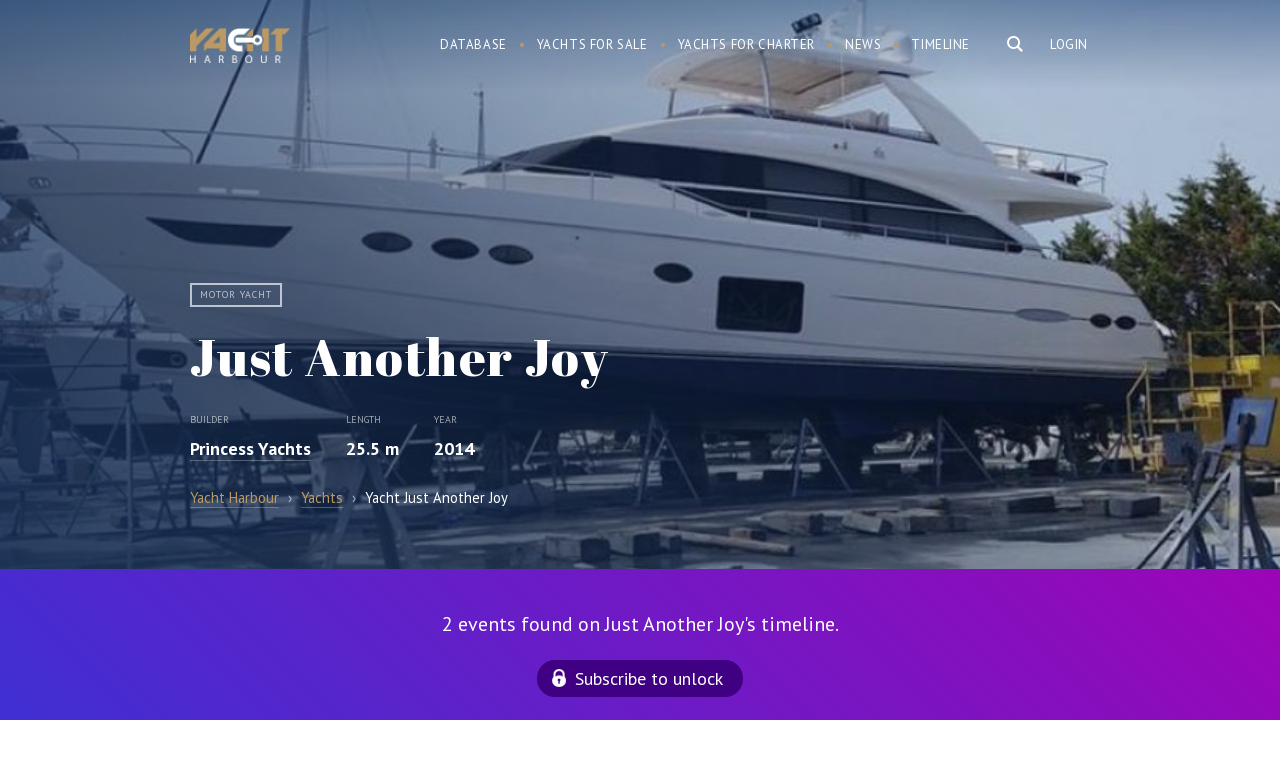

--- FILE ---
content_type: text/html; charset=UTF-8
request_url: https://yachtharbour.com/yacht/just-another-joy-5916/
body_size: 18832
content:
<!DOCTYPE html>
<html>
    <head>
        <meta http-equiv="Content-Type" content="text/html; charset=utf-8" />
        <meta name="language" content="en" />
        <meta name="google-site-verification" content="UcOoh7o45qR1u2G3Vk7kMEGZ4EIFVItiip1Ru02xkU8" />  
        <link rel="icon" href="/favicon.ico" type="image/x-icon">
        <link rel="shortcut icon" href="/favicon.ico" type="image/x-icon">    

        <meta name="viewport" content="width=device-width">
        <meta content='width=device-width, initial-scale=1.0, maximum-scale=1.0, user-scalable=0' name='viewport' />




        <link href='https://fonts.googleapis.com/css?family=PT+Serif:400,700,700italic,400italic&subset=latin,cyrillic' rel='stylesheet' type='text/css'>
        <link href='https://fonts.googleapis.com/css?family=PT+Sans:400,700italic,700,400italic&subset=latin,cyrillic' rel='stylesheet' type='text/css'>
        <link href='https://fonts.googleapis.com/css?family=Abril+Fatface' rel='stylesheet' type='text/css'>



        <link href="/img/icons/apple-touch-icon.png" rel="apple-touch-icon" /> 
        <link href="/img/icons/apple-touch-icon-76x76.png" rel="apple-touch-icon" sizes="76x76" />
        <link href="/img/icons/apple-touch-icon-120x120.png" rel="apple-touch-icon" sizes="120x120" />
        <link href="/img/icons/apple-touch-icon-152x152.png" rel="apple-touch-icon" sizes="152x152" />
        <link href="/img/icons/apple-touch-icon-180x180.png" rel="apple-touch-icon" sizes="180x180" />
        <link href="/img/icons/icon-hires.png" rel="icon" sizes="192x192" />
        <link href="/img/icons/icon-normal.png" rel="icon" sizes="128x128" />     

 
<!----> 
                <link rel="stylesheet" type="text/css" href="/js/slick/slick.css" />
<link rel="stylesheet" type="text/css" href="/js/mfp/magnific-popup.css" />
<link rel="stylesheet" type="text/css" href="/css/main.css?v10asda1" />
<script type="text/javascript" src="/assets/95cda16c/jquery.min.js"></script>
<script type="text/javascript" src="/js/slick/slick.js"></script>
<script type="text/javascript" src="/js/mfp/jquery.magnific-popup.min.js"></script>
<script type="text/javascript" src="/js/social-likes.min.js"></script>
<title>Motor yacht Just Another Joy - Princess Yachts  - Yacht Harbour</title>



<meta name="format-detection" content="telephone=no">
<meta name="title" content="Motor yacht Just Another Joy - Princess Yachts  - Yacht Harbour"/>


                    <meta name="keywords"
          content="Just Another Joy, Just Another Joy yacht, Just Another Joy Motor yacht, Princess Yachts yachts, Princess Yachts   "/>




    <meta name="description" content="Just Another Joy is a 25.5 m motor yacht. She was built by Princess Yachts in 2014. She is powered by MTU engines of 1625 hp each giving her a maximum speed of 30 knots. The motor yacht can accommodate 8 guests in 4 cabins."/>


<meta name="twitter:card" content="summary_large_image"/>
<meta name="twitter:site" content="@yachtharbour"/>
<meta name="twitter:creator" content="@yachtharbour"/>
<meta name="twitter:title" content="Just Another Joy"/>
<meta name="twitter:description" content=" 
        Just Another Joy is a 25.5 m / 83′8″ luxury motor yacht. She was built by Princess Yachts in 2014.         
With a beam of 5.74 m        
She is"/>
<meta name="twitter:image" content="https://yachtharbour.com/static/images/y/large_5916_31181.jpg"/>

<meta property="og:image" content="https://yachtharbour.com/static/images/y/large_5916_31181.jpg"/>

    <meta property="og:title" content="25.5m Princess Yachts, Just Another Joy photos, specs and timeline"/>

<meta property="og:url" content=/yacht/just-another-joy-5916//>

<meta property="og:site_name" content="Yacht Harbour"/>
<meta property="og:type" content="website"/>
<meta property="og:description" content=" 
        Just Another Joy is a 25.5 m / 83′8″ luxury motor yacht. She was built by Princess Yachts in 2014.         
With a beam of 5.74 m        
She is powered by MTU engines  of 1625 hp each giving her a maximum speed of 30 knots and a cruising speed of 24 knots.   
The motor yacht can accommodate 8 guests in 4 cabins with an interior design by Princess and an exterior design by Bernard Olesinski."

  



    </head>

    <body>

        <div id="page">

<div class="bar-navigation toggle-navigation">
    <div class="bar-navigation-inner">

        <div class="bar-navigation-header">

            <a class="toggle-btn" href="">☰</a>

            <div class="bar-search  ">
                <form onsubmit="loadSearch('b-s-fld');return false;">
                    <input id="b-s-fld" class="s-fld" name="q" type="text" placeholder="Search">
                    <input class="s-btn" type="submit" value="">
                </form>
            </div>

        </div>


        <ul id="bar-navigation" itemscope itemtype="http://schema.org/SiteNavigationElement">
<li><a href="/yachts">Database</a></li>
<li><a href="/sale">Yachts for sale</a></li>
<li><a href="/charter">Yachts for charter</a></li>
<li><a href="/news">Yacht News</a></li>
<li><a href="/brokerage">Brokerage News</a></li>
<li><a href="/timeline">Timeline</a></li>
</ul>



        <div class="social-bar">
            <div class="social-block">
                <a class="social-link social-link-facebook" target="_blank"
                   href="https://www.facebook.com/yachtharbour">facebook</a>
                <a class="social-link social-link-instagram" target="_blank"
                   href="https://www.instagram.com/yacht_harbour/">instagram</a>

                <a class="social-link social-link-twitter" target="_blank" href="https://twitter.com/yachtharbour">twitter</a>
                <a class="social-link social-link-google" target="_blank"
                   href="https://plus.google.com/+Yachtharbour1/posts">google+</a>
                <a class="social-link social-link-linkedin" target="_blank"
                   href="https://www.linkedin.com/company/yachtharbour-com">linkedin</a>

            </div>
        </div>

    </div>
</div>


<section class="header">

    <div style="position: absolute; right:5px; top:5px;">
            </div>


    <div class="wrap overflow">
        
                    <div class="right">

                <div class="user-block">
                <a class="tm-log-btn" href="/user/marketview">Login</a>
                </div>
            </div>
        
        <div class="logo left">
                        <a href="/">Yacht Harbour</a>        </div>

        <div class="main-ns-container">

            <a class="toggle-btn" href="">☰</a>


            <div class="main-search right">
                <form onsubmit="loadSearch('m-s-fld'); return false;">
                    <input id="m-s-fld" class="s-fld" name="q" type="text" placeholder="Search">
                    <input class="s-btn" type="button">
                </form>


            </div>

            <div class="navigation right">
                <ul id="navigation" itemscope itemtype="http://schema.org/SiteNavigationElement">
<li><a href="/yachts">Database</a></li>
<li><a href="/sale">Yachts for sale</a></li>
<li><a href="/charter">Yachts for charter</a></li>
<li><a href="/news">News</a></li>
<li><a href="/timeline">Timeline</a></li>
</ul>            </div>
        </div>


    </div>

</section>


<script>


    var loadSearch = function (val) {
        var fld = document.getElementById(val);
        console.log(fld);
        var url = 'https://yachtharbour.com/search/';
        url += '?q=' + fld.value;
        window.location.href = url;
    }


    $(document).click(function (e) {
        if (!$(e.target).is('#search-form,.main-search,.s-btn,.s-fld')) {
            $(".main-ns-container").removeClass('ready');
        }
    });
    $('.main-search').click(function () {
        $('.main-search').find('input[type=text]').val('');
        $('.main-ns-container').addClass('ready');
        $('.main-search').find('input[type=text]').focus();
        return false;
    });
    $(document).click(function (e) {
        if (!$(e.target).is('.bar-navigation, .main-search,.s-btn,.s-fld')) {
            $('body').removeClass('fixed');
            $('.toggle-navigation').removeClass('visible');
        }
    });
    $('.toggle-btn').click(function () {
        $('.toggle-navigation').toggleClass('visible');
        $('body').toggleClass('fixed');
        return false;
    });

</script>
            






<section class="promo-head">
    <div class="promo-head-bg  " style="background-image: url('/static/images/y/blur_5916_31181.jpg')"></div>


    <div class="promo-head-bg-overlay yacht-bg-overlay"></div>

    <div class="wrap overflow relative">


        <div class="yacht-card" itemscope itemtype="http://schema.org/Product">

            <link itemprop="additionalType" href="http://www.productontology.org/id/Yacht">
            <link itemprop="additionalType" href="http://www.productontology.org/id/Luxury_yacht">


            <img itemprop="image" alt="yacht Just Another Joy" style="height: 10px; opacity:0"
                 src="/static/images/y/s_5916_31181.jpg">
            <div class="yacht-card-labels">
                <span class="yacht-card-label">Motor yacht</span>
                
                



                    



            </div>


            <div class="yacht-card-title">
                <h1 class="page-title" itemprop="name">Just Another Joy</h1>
            </div>


            <div class="yacht-card-anons">


                

    <div class="price-container overflow">

        




        

    </div>


                <div itemprop="description">


                    
                        <div class="yacht-card-anons-item left">


                            <div class="yacht-card-anons-label">Builder</div>
                            <div class="hidden" itemprop="manufacturer">Princess Yachts</div>
                            <div class="yacht-card-anons-data">
                                                                                                
                                <a href="/builders/Princess+Yachts">Princess Yachts</a>
                            </div>

                        </div>
                    


                                            <div class="yacht-card-anons-item left">
                            <div class="yacht-card-anons-label">Length</div>
                            <div class="yacht-card-anons-data">

                                25.5 m
                            </div>
                        </div>
                    


                                            <div class="yacht-card-anons-item left">
                            <div class="yacht-card-anons-label">Year</div>
                            <div class="yacht-card-anons-data">


                                2014                                                                                            </div>
                        </div>
                    
                </div>


            </div>


        </div>


         
<ul class="breadcrumbs" itemscope="itemscope" itemtype="http://schema.org/BreadcrumbList">
    <li itemprop="itemListElement" itemscope="itemscope" itemtype="http://schema.org/ListItem">
        <a href="/" itemprop="item">
            <span itemprop="name">Yacht Harbour</span>

        </a>
    </li>
    <span style="padding:0px 5px; opacity: .6">›</span>

            <li itemprop="itemListElement" itemscope="itemscope" itemtype="http://schema.org/ListItem">


            <a itemprop="item" href="/yachts"><span itemprop="name">Yachts</span></a>

        </li>
        <span style="padding:0px 5px; opacity: .6">›</span>
    <li itemprop="itemListElement" itemscope="itemscope" itemtype="http://schema.org/ListItem">
        <span itemprop="name">Yacht Just Another Joy     </span>   
        <a itemprop="item" href="/yacht/just-another-joy-5916"></a>
    </li>
</ul>



        

    </div>


    </div>
</section>


<section class="main-content ">

 
            
                    <div class="timeline overflow" style="    background: linear-gradient(45deg, rgba(62,48,211,1) 0%,rgba(156,5,183,1) 100%);
    color: #fff;
    font-size: 20px;
    text-align: center;
    padding: 40px 0;">
                <div class="wrap">

                                        <div>
                        2 events found on Just Another Joy's timeline.
                    </div>

                    <a class="sbscrbtn" href="/timeline?db=just-another-joy_5916">Subscribe to unlock</a>
                </div>
            </div>
        
        

    



    <div class="content-container right-down-container">

        <div class="wrap content-container-inner overflow">


            <div class="content-container-main yacht-b">


                <div class="content-container-main-header overflow  ">


                    <h2 class="content-container-main-header-title">
                        About Just Another Joy                    </h2>

                </div>


                <div class="content-container-main-inner">


                    <div class="yacht-info-description-content">
                         
        Just Another Joy is a 25.5 m / 83′8″ luxury motor yacht. She was built by Princess Yachts in 2014.         
With a beam of 5.74 m        
She is powered by MTU engines  of 1625 hp each giving her a maximum speed of 30 knots and a cruising speed of 24 knots.   
The motor yacht can accommodate 8 guests in 4 cabins with an interior design by Princess and an exterior design by Bernard Olesinski.                    </div>

                    <div class="social-likes" style="display:inline-block; margin: 20px -6px 0 ">
                        <div class="facebook" title="Share">Facebook</div>
                        <div class="twitter" title="Twit">Twitter</div>
                        <div class="pinterest" title="Pin it" data-media="">Pinterest</div>
                    </div>

                </div>


            </div>


            <div class="content-container-right broker-b">

            <div class="yacht-info-broker-attention">Not available for sale or charter on Yacht Harbour.</div>
    

    

    <div class='broker-b-pager'></div>


    
</div>









<div id="popup-contact" class="contact-popup hidden" style=" ">

    <div class="contact-popup-overlay"></div>

    <div class="contact-popup-inner">

        <div class="contact-popup-content">


            <div class="contact-popup-content-header">
                <a class="right close-window" href="#close">×</a>


                <h2>Contact agent</h2>
            </div>






            





            




        </div>
    </div>
</div>



<script>

    $('.contact-btn').click(function () {


        var br = $(this).attr('data');
        $('.broker-item').hide();
        $('#broker_' + br).show();
        $('#popup-contact').fadeIn( );
        $('body').addClass('fixed_');
        return false;
    });
    $('.contact-popup-overlay,.close-window').click(function () {
        $('.contact-popup').fadeOut();
        $('body').removeClass('fixed_');
    });


    $(".message-form-row input").click(function () {
        $('#popup-contact').show();
    });    
    $(".message-form-row textarea").click(function () {
        $('#popup-contact').show();
    })
    if ($(".message-form-row input").is(":focus")) {
        $('#popup-contact').show();
    }
    if ($(".message-form-row textarea").is(":focus")) {
        $('#popup-contact').show();
    }


</script>

<script>
    var Bcount = document.getElementsByClassName('yacht-info-broker').length;

    if (Bcount > 1) {
        $('.yacht-info-broker').hide();
        $('.yacht-info-broker').first().show();

        var myItems = [], $myList = $('.broker-b-pager');

        for (var i = 0; i < Bcount; i++) {
            myItems.push('<div id="bbp' + i + '" rel="' + i + '" class="broker-b-pager-item broker-b-pager-item_' + (i) + '" ><a href="#" onclick="showBroker(' + (i) + ');return false;">item ' + (i + 1) + '</a></div>');
        }

        $myList.append(myItems.join(''));


        $('.broker-b-pager-item').first().addClass('active');


        function showBroker(data) {
            $('.yacht-info-broker').hide();
            $('.broker-b-pager-item').removeClass('active');
            $('.yacht-info-broker:eq(' + data + ')').show();
            $('.broker-b-pager-item_' + data + '').addClass('active');
            clearInterval(interval);
        }
     

        var interval = setInterval(function () {

            var act = $('.broker-b-pager').find('.active');
            var curB = Number(act.attr('rel'));
            var nextB = curB + 1;


            if ($('#bbp' + nextB + '').length) {
                $('.yacht-info-broker').hide();
                $('.yacht-info-broker:eq(' + nextB + ')').fadeIn();
                $('.broker-b-pager-item').removeClass('active');
                $('#bbp' + nextB).addClass('active');
            } else {
                $('.yacht-info-broker').hide();
                $('.yacht-info-broker').first().fadeIn();
                $('.broker-b-pager-item').removeClass('active');
                $('#bbp0').addClass('active');
            }
            //  alert(nextB);


        }, 5000);


    }


</script>

        </div>

    </div>


   




    
        

    





<div class="specifications overflow">
    <div class="wrap"> 
        <h2>Specifications</h2>
        <div class='spec-category-list overflow'>
             
                      
                          


                <table class="spec-category-tbl">
                    <tbody>

                        <tr> 
                             



                                <td class="spec-category-item"> 

                                    <table>
                                        <tbody>


                                        <th>
                                            <h3 class='spec-category-title'> Structural </h3> 
                                        </th> 
                                         

                                            
                                                 


                                                    


                                                        
                                                    


                                                        
                                                    


                                                        
                                                    


                                                        
                                                    


                                                        
                                                    


                                                        
                                                    


                                                        
                                                    


                                                        
                                                    


                                                        
                                                    


                                                        

                                                            <tr class='spec-row overflow'>

                                                                <td class='spec-row-name left'>
                                                                    Yard :  
                                                                </td>

                                                                <td class='spec-row-val  '>

                                                                                                                                         


                                                                        Princess Yachts                                                                       
                                                                </td> 
                                                            </tr>
                                                        
                                                    


                                                        
                                                    


                                                        
                                                    


                                                        
                                                    


                                                        
                                                    


                                                        
                                                    


                                                        
                                                    


                                                        
                                                    


                                                        
                                                                                                    
                                            
                                                 


                                                    


                                                        
                                                    


                                                        
                                                    


                                                        
                                                    


                                                        
                                                    


                                                        
                                                    


                                                        
                                                    


                                                        
                                                    


                                                        
                                                    


                                                        

                                                            <tr class='spec-row overflow'>

                                                                <td class='spec-row-name left'>
                                                                    Type :  
                                                                </td>

                                                                <td class='spec-row-val  '>

                                                                     


                                                                                                                                                                                                                                    Motor yacht        
                                                                               

                                                                                 
                                                                         

                                                                          


                                                                          

                                                                         


                                                                         



                                                                               





                                                                         



                                                                         



                                                                        
                                                                        
                                                                       
                                                                </td> 
                                                            </tr>
                                                        
                                                    


                                                        
                                                    


                                                        
                                                    


                                                        
                                                    


                                                        
                                                    


                                                        
                                                    


                                                        
                                                    


                                                        
                                                    


                                                        
                                                    


                                                        
                                                                                                    
                                            
                                                 


                                                    


                                                        
                                                    


                                                        

                                                            <tr class='spec-row overflow'>

                                                                <td class='spec-row-name left'>
                                                                    Guests :  
                                                                </td>

                                                                <td class='spec-row-val  '>

                                                                                                                                         


                                                                        8                                                                       
                                                                </td> 
                                                            </tr>
                                                        
                                                    


                                                        
                                                    


                                                        
                                                    


                                                        
                                                    


                                                        
                                                    


                                                        
                                                    


                                                        
                                                    


                                                        
                                                    


                                                        
                                                    


                                                        
                                                    


                                                        
                                                    


                                                        
                                                    


                                                        
                                                    


                                                        
                                                    


                                                        
                                                    


                                                        
                                                    


                                                        
                                                                                                    
                                            
                                                 


                                                    


                                                        

                                                            <tr class='spec-row overflow'>

                                                                <td class='spec-row-name left'>
                                                                    Crew :  
                                                                </td>

                                                                <td class='spec-row-val  '>

                                                                                                                                         


                                                                        2                                                                       
                                                                </td> 
                                                            </tr>
                                                        
                                                    


                                                        
                                                    


                                                        
                                                    


                                                        
                                                    


                                                        
                                                    


                                                        
                                                    


                                                        
                                                    


                                                        
                                                    


                                                        
                                                    


                                                        
                                                    


                                                        
                                                    


                                                        
                                                    


                                                        
                                                    


                                                        
                                                    


                                                        
                                                    


                                                        
                                                    


                                                        
                                                    


                                                        
                                                                                                    
                                            
                                                 


                                                    


                                                        
                                                    


                                                        
                                                    


                                                        
                                                    


                                                        
                                                    


                                                        
                                                    


                                                        
                                                    


                                                        
                                                    


                                                        
                                                    


                                                        
                                                    


                                                        
                                                    


                                                        

                                                            <tr class='spec-row overflow'>

                                                                <td class='spec-row-name left'>
                                                                    Cabins :  
                                                                </td>

                                                                <td class='spec-row-val  '>

                                                                                                                                         


                                                                        4                                                                       
                                                                </td> 
                                                            </tr>
                                                        
                                                    


                                                        
                                                    


                                                        
                                                    


                                                        
                                                    


                                                        
                                                    


                                                        
                                                    


                                                        
                                                    


                                                        
                                                                                                    
                                            
                                                 


                                                    


                                                        
                                                    


                                                        
                                                    


                                                        
                                                    


                                                        
                                                    


                                                        
                                                    


                                                        
                                                    


                                                        
                                                    


                                                        
                                                    


                                                        
                                                    


                                                        
                                                    


                                                        
                                                    


                                                        

                                                            <tr class='spec-row overflow'>

                                                                <td class='spec-row-name left'>
                                                                    Length :  
                                                                </td>

                                                                <td class='spec-row-val  '>

                                                                     


                                                                         

                                                                          


                                                                          

                                                                         


                                                                         



                                                                               





                                                                         



                                                                         



                                                                                                                                                    25.5 
                                                                            m     
                                                                            <span>/</span>
                                                                            83′8″        
                                                                           
                                                                        
                                                                        
                                                                       
                                                                </td> 
                                                            </tr>
                                                        
                                                    


                                                        
                                                    


                                                        
                                                    


                                                        
                                                    


                                                        
                                                    


                                                        
                                                    


                                                        
                                                                                                    
                                            
                                                 


                                                    


                                                        
                                                    


                                                        
                                                    


                                                        
                                                    


                                                        
                                                    


                                                        
                                                    


                                                        
                                                    


                                                        
                                                    


                                                        
                                                    


                                                        
                                                    


                                                        
                                                    


                                                        
                                                    


                                                        
                                                    


                                                        

                                                            <tr class='spec-row overflow'>

                                                                <td class='spec-row-name left'>
                                                                    Beam :  
                                                                </td>

                                                                <td class='spec-row-val  '>

                                                                     


                                                                         

                                                                          


                                                                          

                                                                         


                                                                         



                                                                               





                                                                         



                                                                         



                                                                        
                                                                         
                                                                            5.74  
                                                                            m    
                                                                            <span>/</span>
                                                                            18′10″    
                                                                        
                                                                       
                                                                </td> 
                                                            </tr>
                                                        
                                                    


                                                        
                                                    


                                                        
                                                    


                                                        
                                                    


                                                        
                                                    


                                                        
                                                                                                    
                                            
                                                 


                                                    


                                                        
                                                    


                                                        
                                                    


                                                        
                                                    


                                                        
                                                    


                                                        
                                                    


                                                        
                                                    


                                                        
                                                    


                                                        
                                                    


                                                        
                                                    


                                                        
                                                    


                                                        
                                                    


                                                        
                                                    


                                                        
                                                    


                                                        
                                                    


                                                        
                                                    


                                                        
                                                    


                                                        
                                                    


                                                        
                                                                                                    
                                            
                                                 


                                                    


                                                        
                                                    


                                                        
                                                    


                                                        
                                                    


                                                        
                                                    


                                                        
                                                    


                                                        
                                                    


                                                        
                                                    


                                                        
                                                    


                                                        
                                                    


                                                        
                                                    


                                                        
                                                    


                                                        
                                                    


                                                        
                                                    


                                                        

                                                            <tr class='spec-row overflow'>

                                                                <td class='spec-row-name left'>
                                                                    Year of build :  
                                                                </td>

                                                                <td class='spec-row-val  '>

                                                                                                                                         


                                                                        2014                                                                       
                                                                </td> 
                                                            </tr>
                                                        
                                                    


                                                        
                                                    


                                                        
                                                    


                                                        
                                                    


                                                        
                                                                                                    
                                            
                                                 


                                                    


                                                        
                                                    


                                                        
                                                    


                                                        
                                                    


                                                        
                                                    


                                                        
                                                    


                                                        
                                                    


                                                        
                                                    


                                                        
                                                    


                                                        
                                                    


                                                        
                                                    


                                                        
                                                    


                                                        
                                                    


                                                        
                                                    


                                                        
                                                    


                                                        
                                                    


                                                        
                                                    


                                                        
                                                    


                                                        
                                                                                                    
                                            
                                                 


                                                    


                                                        
                                                    


                                                        
                                                    


                                                        
                                                    


                                                        
                                                    


                                                        
                                                    


                                                        
                                                    


                                                        
                                                    


                                                        
                                                    


                                                        
                                                    


                                                        
                                                    


                                                        
                                                    


                                                        
                                                    


                                                        
                                                    


                                                        
                                                    


                                                        
                                                    


                                                        
                                                    


                                                        
                                                    


                                                        
                                                                                                    
                                            
                                                 


                                                    


                                                        
                                                    


                                                        
                                                    


                                                        
                                                    


                                                        
                                                    


                                                        
                                                    


                                                        
                                                    


                                                        
                                                    


                                                        

                                                            <tr class='spec-row overflow'>

                                                                <td class='spec-row-name left'>
                                                                    Displacement :  
                                                                </td>

                                                                <td class='spec-row-val  '>

                                                                                                                                         


                                                                        Planing/Fast Yacht                                                                       
                                                                </td> 
                                                            </tr>
                                                        
                                                    


                                                        
                                                    


                                                        
                                                    


                                                        
                                                    


                                                        
                                                    


                                                        
                                                    


                                                        
                                                    


                                                        
                                                    


                                                        
                                                    


                                                        
                                                    


                                                        
                                                                                                    
                                            
                                                
                                            
                                                
                                            
                                                
                                            
                                                
                                            
                                                
                                            
                                                
                                            
                                                
                                            
                                                
                                            
                                                
                                            
                                                
                                            
                                                
                                            
                                                
                                            
                                                
                                            
                                                
                                            
                                                
                                            
                                                
                                            
                                                
                                            
                                                
                                            
                                                
                                            
                                                
                                            
                                                
                                            
                                                 


                                                    


                                                        
                                                    


                                                        
                                                    


                                                        
                                                    


                                                        
                                                    


                                                        
                                                    


                                                        
                                                    


                                                        

                                                            <tr class='spec-row overflow'>

                                                                <td class='spec-row-name left'>
                                                                    Model :  
                                                                </td>

                                                                <td class='spec-row-val  '>

                                                                                                                                         


                                                                        Princess 82                                                                       
                                                                </td> 
                                                            </tr>
                                                        
                                                    


                                                        
                                                    


                                                        
                                                    


                                                        
                                                    


                                                        
                                                    


                                                        
                                                    


                                                        
                                                    


                                                        
                                                    


                                                        
                                                    


                                                        
                                                    


                                                        
                                                    


                                                        
                                                                                                    
                                            
                                                
                                            
                                                
                                            
                                                
                                            
                                                
                                              

                                         




                        </tbody>
                    </table>

                    </td> 
  



                 



                                <td class="spec-category-item"> 

                                    <table>
                                        <tbody>


                                        <th>
                                            <h3 class='spec-category-title'> Mechanical </h3> 
                                        </th> 
                                         

                                            
                                                
                                            
                                                
                                            
                                                
                                            
                                                
                                            
                                                
                                            
                                                
                                            
                                                
                                            
                                                
                                            
                                                
                                            
                                                
                                            
                                                
                                            
                                                
                                            
                                                 


                                                    


                                                        
                                                    


                                                        
                                                    


                                                        
                                                    


                                                        
                                                    


                                                        
                                                    


                                                        

                                                            <tr class='spec-row overflow'>

                                                                <td class='spec-row-name left'>
                                                                    Type of engine :  
                                                                </td>

                                                                <td class='spec-row-val  '>

                                                                                                                                         


                                                                        Diesel                                                                       
                                                                </td> 
                                                            </tr>
                                                        
                                                    


                                                        
                                                    


                                                        
                                                    


                                                        
                                                    


                                                        
                                                    


                                                        
                                                    


                                                        
                                                    


                                                        
                                                    


                                                        
                                                    


                                                        
                                                    


                                                        
                                                    


                                                        
                                                    


                                                        
                                                                                                    
                                            
                                                 


                                                    


                                                        
                                                    


                                                        
                                                    


                                                        
                                                    


                                                        
                                                    


                                                        

                                                            <tr class='spec-row overflow'>

                                                                <td class='spec-row-name left'>
                                                                    Brand :  
                                                                </td>

                                                                <td class='spec-row-val  '>

                                                                                                                                         


                                                                        MTU                                                                       
                                                                </td> 
                                                            </tr>
                                                        
                                                    


                                                        
                                                    


                                                        
                                                    


                                                        
                                                    


                                                        
                                                    


                                                        
                                                    


                                                        
                                                    


                                                        
                                                    


                                                        
                                                    


                                                        
                                                    


                                                        
                                                    


                                                        
                                                    


                                                        
                                                    


                                                        
                                                                                                    
                                            
                                                 


                                                    


                                                        
                                                    


                                                        
                                                    


                                                        
                                                    


                                                        
                                                    


                                                        
                                                    


                                                        
                                                    


                                                        
                                                    


                                                        
                                                    


                                                        
                                                    


                                                        
                                                    


                                                        
                                                    


                                                        
                                                    


                                                        
                                                    


                                                        
                                                    


                                                        
                                                    


                                                        
                                                    


                                                        
                                                    


                                                        
                                                                                                    
                                            
                                                 


                                                    


                                                        
                                                    


                                                        
                                                    


                                                        
                                                    


                                                        
                                                    


                                                        
                                                    


                                                        
                                                    


                                                        
                                                    


                                                        
                                                    


                                                        
                                                    


                                                        
                                                    


                                                        
                                                    


                                                        
                                                    


                                                        
                                                    


                                                        
                                                    


                                                        

                                                            <tr class='spec-row overflow'>

                                                                <td class='spec-row-name left'>
                                                                    Engine power :  
                                                                </td>

                                                                <td class='spec-row-val  '>

                                                                     


                                                                         

                                                                          


                                                                          
                                                                            1625  
                                                                            <span>hp </span>
                                                                          

                                                                         


                                                                         



                                                                               





                                                                         



                                                                         



                                                                        
                                                                        
                                                                       
                                                                </td> 
                                                            </tr>
                                                        
                                                    


                                                        
                                                    


                                                        
                                                    


                                                        
                                                                                                    
                                            
                                                 


                                                    


                                                        
                                                    


                                                        
                                                    


                                                        
                                                    


                                                        
                                                    


                                                        
                                                    


                                                        
                                                    


                                                        
                                                    


                                                        
                                                    


                                                        
                                                    


                                                        
                                                    


                                                        
                                                    


                                                        
                                                    


                                                        
                                                    


                                                        
                                                    


                                                        
                                                    


                                                        

                                                            <tr class='spec-row overflow'>

                                                                <td class='spec-row-name left'>
                                                                    Total power :  
                                                                </td>

                                                                <td class='spec-row-val  '>

                                                                     


                                                                         

                                                                          


                                                                          

                                                                          
                                                                            3250  
                                                                            <span>hp </span>
                                                                         


                                                                         



                                                                               





                                                                         



                                                                         



                                                                        
                                                                        
                                                                       
                                                                </td> 
                                                            </tr>
                                                        
                                                    


                                                        
                                                    


                                                        
                                                                                                    
                                            
                                                 


                                                    


                                                        
                                                    


                                                        
                                                    


                                                        
                                                    


                                                        
                                                    


                                                        
                                                    


                                                        
                                                    


                                                        
                                                    


                                                        
                                                    


                                                        
                                                    


                                                        
                                                    


                                                        
                                                    


                                                        
                                                    


                                                        
                                                    


                                                        
                                                    


                                                        
                                                    


                                                        
                                                    


                                                        

                                                            <tr class='spec-row overflow'>

                                                                <td class='spec-row-name left'>
                                                                    Maximum speed :  
                                                                </td>

                                                                <td class='spec-row-val  '>

                                                                     


                                                                         

                                                                          


                                                                          

                                                                         


                                                                          
                                                                            30  
                                                                            <span>knots </span>
                                                                         



                                                                               





                                                                         



                                                                         



                                                                        
                                                                        
                                                                       
                                                                </td> 
                                                            </tr>
                                                        
                                                    


                                                        
                                                                                                    
                                            
                                                 


                                                    


                                                        
                                                    


                                                        
                                                    


                                                        
                                                    


                                                        
                                                    


                                                        
                                                    


                                                        
                                                    


                                                        
                                                    


                                                        
                                                    


                                                        
                                                    


                                                        
                                                    


                                                        
                                                    


                                                        
                                                    


                                                        
                                                    


                                                        
                                                    


                                                        
                                                    


                                                        
                                                    


                                                        
                                                    


                                                        

                                                            <tr class='spec-row overflow'>

                                                                <td class='spec-row-name left'>
                                                                    Cruising speed :  
                                                                </td>

                                                                <td class='spec-row-val  '>

                                                                     


                                                                         

                                                                          


                                                                          

                                                                         


                                                                         



                                                                               





                                                                          
                                                                            24  
                                                                            <span>knots </span>
                                                                         



                                                                         



                                                                        
                                                                        
                                                                       
                                                                </td> 
                                                            </tr>
                                                        
                                                                                                    
                                            
                                                 


                                                    


                                                        
                                                    


                                                        
                                                    


                                                        
                                                    


                                                        
                                                    


                                                        
                                                    


                                                        
                                                    


                                                        
                                                    


                                                        
                                                    


                                                        
                                                    


                                                        
                                                    


                                                        
                                                    


                                                        
                                                    


                                                        
                                                    


                                                        
                                                    


                                                        
                                                    


                                                        
                                                    


                                                        
                                                    


                                                        
                                                                                                    
                                            
                                                
                                            
                                                
                                            
                                                
                                            
                                                
                                            
                                                
                                            
                                                
                                            
                                                
                                            
                                                
                                            
                                                
                                            
                                                
                                            
                                                
                                            
                                                
                                            
                                                
                                            
                                                
                                            
                                                
                                            
                                                
                                            
                                                
                                            
                                                 


                                                    


                                                        
                                                    


                                                        
                                                    


                                                        
                                                    


                                                        
                                                    


                                                        
                                                    


                                                        
                                                    


                                                        
                                                    


                                                        
                                                    


                                                        
                                                    


                                                        
                                                    


                                                        
                                                    


                                                        
                                                    


                                                        
                                                    


                                                        
                                                    


                                                        
                                                    


                                                        
                                                    


                                                        
                                                    


                                                        
                                                                                                    
                                              

                                         




                        </tbody>
                    </table>

                    </td> 
  



                  
                </tr> 
                <tr> 
                      



                        <td class="spec-category-item"> 

                            <table>
                                <tbody>


                                <th>
                                    <h3 class='spec-category-title'> Design </h3> 
                                </th> 
                                 

                                    
                                        
                                    
                                        
                                    
                                        
                                    
                                        
                                    
                                        
                                    
                                        
                                    
                                        
                                    
                                        
                                    
                                        
                                    
                                        
                                    
                                        
                                    
                                        
                                    
                                        
                                    
                                        
                                    
                                        
                                    
                                        
                                    
                                        
                                    
                                        
                                    
                                        
                                    
                                        
                                    
                                         


                                            


                                                
                                            


                                                
                                            


                                                
                                            


                                                
                                            


                                                
                                            


                                                
                                            


                                                
                                            


                                                
                                            


                                                
                                            


                                                
                                            


                                                
                                            


                                                
                                            


                                                
                                            


                                                
                                            


                                                
                                            


                                                
                                            


                                                
                                            


                                                
                                                                                    
                                    
                                         


                                            


                                                
                                            


                                                
                                            


                                                
                                            


                                                
                                            


                                                
                                            


                                                
                                            


                                                
                                            


                                                
                                            


                                                
                                            


                                                
                                            


                                                
                                            


                                                
                                            


                                                
                                            


                                                
                                            


                                                
                                            


                                                
                                            


                                                
                                            


                                                
                                                                                    
                                    
                                         


                                            


                                                
                                            


                                                
                                            


                                                
                                            


                                                
                                            


                                                
                                            


                                                
                                            


                                                
                                            


                                                
                                            


                                                
                                            


                                                
                                            


                                                
                                            


                                                
                                            


                                                
                                            


                                                
                                            


                                                
                                            


                                                
                                            


                                                
                                            


                                                
                                                                                    
                                    
                                         


                                            


                                                
                                            


                                                
                                            


                                                
                                            


                                                
                                            


                                                
                                            


                                                
                                            


                                                
                                            


                                                
                                            


                                                
                                            


                                                
                                            


                                                
                                            


                                                
                                            


                                                
                                            


                                                
                                            


                                                
                                            


                                                
                                            


                                                
                                            


                                                
                                                                                    
                                    
                                         


                                            


                                                
                                            


                                                
                                            


                                                
                                            


                                                
                                            


                                                
                                            


                                                
                                            


                                                
                                            


                                                
                                            


                                                
                                            


                                                
                                            


                                                
                                            


                                                
                                            


                                                
                                            


                                                
                                            


                                                
                                            


                                                
                                            


                                                
                                            


                                                
                                                                                    
                                    
                                         


                                            


                                                
                                            


                                                
                                            


                                                
                                            


                                                

                                                    <tr class='spec-row overflow'>
                                                        <td class='spec-row-name left'>
                                                            Interior designer :  
                                                        </td>

                                                        <td class='spec-row-val  '>
                                                            Princess                                                        </td> 
                                                    </tr>
                                                
                                            


                                                
                                            


                                                
                                            


                                                
                                            


                                                
                                            


                                                
                                            


                                                
                                            


                                                
                                            


                                                
                                            


                                                
                                            


                                                
                                            


                                                
                                            


                                                
                                            


                                                
                                            


                                                
                                                                                    
                                    
                                         


                                            


                                                
                                            


                                                
                                            


                                                

                                                    <tr class='spec-row overflow'>
                                                        <td class='spec-row-name left'>
                                                            Exterior designer :  
                                                        </td>

                                                        <td class='spec-row-val  '>
                                                            Bernard Olesinski                                                        </td> 
                                                    </tr>
                                                
                                            


                                                
                                            


                                                
                                            


                                                
                                            


                                                
                                            


                                                
                                            


                                                
                                            


                                                
                                            


                                                
                                            


                                                
                                            


                                                
                                            


                                                
                                            


                                                
                                            


                                                
                                            


                                                
                                            


                                                
                                                                                    
                                    
                                        
                                    
                                        
                                    
                                        
                                    
                                        
                                    
                                        
                                    
                                        
                                    
                                        
                                    
                                        
                                    
                                        
                                    
                                        
                                    
                                        
                                      

                                 




                                </tbody>
                            </table>

                        </td> 








                      



                        <td class="spec-category-item"> 

                            <table>
                                <tbody>


                                <th>
                                    <h3 class='spec-category-title'> Equipment </h3> 
                                </th> 
                                 

                                    
                                        
                                    
                                        
                                    
                                        
                                    
                                        
                                    
                                        
                                    
                                        
                                    
                                        
                                    
                                        
                                    
                                        
                                    
                                        
                                    
                                        
                                    
                                        
                                    
                                        
                                    
                                        
                                    
                                        
                                    
                                        
                                    
                                        
                                    
                                        
                                    
                                        
                                    
                                        
                                    
                                        
                                    
                                        
                                    
                                        
                                    
                                        
                                    
                                        
                                    
                                        
                                    
                                        
                                    
                                         


                                            


                                                
                                            


                                                
                                            


                                                
                                            


                                                
                                            


                                                
                                            


                                                
                                            


                                                
                                            


                                                
                                            


                                                
                                            


                                                
                                            


                                                
                                            


                                                
                                            


                                                
                                            


                                                
                                            


                                                
                                            


                                                
                                            


                                                
                                            


                                                
                                                                                    
                                    
                                         


                                            


                                                
                                            


                                                
                                            


                                                
                                            


                                                
                                            


                                                
                                            


                                                
                                            


                                                
                                            


                                                
                                            


                                                
                                            


                                                
                                            


                                                
                                            


                                                
                                            


                                                
                                            


                                                
                                            


                                                
                                            


                                                
                                            


                                                
                                            


                                                
                                                                                    
                                    
                                         


                                            


                                                
                                            


                                                
                                            


                                                
                                            


                                                
                                            


                                                
                                            


                                                
                                            


                                                
                                            


                                                
                                            


                                                
                                            


                                                
                                            


                                                
                                            


                                                
                                            


                                                
                                            


                                                
                                            


                                                
                                            


                                                
                                            


                                                
                                            


                                                
                                                                                    
                                    
                                         


                                            


                                                
                                            


                                                
                                            


                                                
                                            


                                                
                                            


                                                
                                            


                                                
                                            


                                                
                                            


                                                
                                            


                                                
                                            


                                                
                                            


                                                
                                            


                                                
                                            


                                                
                                            


                                                
                                            


                                                
                                            


                                                
                                            


                                                
                                            


                                                
                                                                                    
                                    
                                         


                                            


                                                
                                            


                                                
                                            


                                                
                                            


                                                
                                            


                                                
                                            


                                                
                                            


                                                
                                            


                                                
                                            


                                                
                                            


                                                
                                            


                                                
                                            


                                                
                                            


                                                
                                            


                                                
                                            


                                                
                                            


                                                
                                            


                                                
                                            


                                                
                                                                                    
                                    
                                         


                                            


                                                
                                            


                                                
                                            


                                                
                                            


                                                
                                            


                                                
                                            


                                                
                                            


                                                
                                            


                                                
                                            


                                                
                                            


                                                
                                            


                                                
                                            


                                                
                                            


                                                
                                            


                                                
                                            


                                                
                                            


                                                
                                            


                                                
                                            


                                                
                                                                                    
                                    
                                        
                                    
                                         


                                            


                                                
                                            


                                                
                                            


                                                
                                            


                                                
                                            


                                                
                                            


                                                
                                            


                                                
                                            


                                                
                                            


                                                
                                            


                                                
                                            


                                                
                                            


                                                
                                            


                                                
                                            


                                                
                                            


                                                
                                            


                                                
                                            


                                                
                                            


                                                
                                                                                    
                                    
                                         


                                            


                                                
                                            


                                                
                                            


                                                
                                            


                                                
                                            


                                                
                                            


                                                
                                            


                                                
                                            


                                                
                                            


                                                
                                            


                                                
                                            


                                                
                                            


                                                
                                            


                                                
                                            


                                                
                                            


                                                
                                            


                                                
                                            


                                                
                                            


                                                
                                                                                    
                                    
                                         


                                            


                                                
                                            


                                                
                                            


                                                
                                            


                                                
                                            


                                                
                                            


                                                
                                            


                                                
                                            


                                                
                                            


                                                
                                            


                                                
                                            


                                                
                                            


                                                
                                            


                                                
                                            


                                                
                                            


                                                
                                            


                                                
                                            


                                                
                                            


                                                
                                                                                    
                                    
                                        
                                      

                                 




                                </tbody>
                            </table>

                        </td> 








                      
                </tr>
                </tbody>

                </table> 

             

        </div>




    </div>
</div>


    


    
<div class="content-container right-down-container">

    <div class="wrap content-container-inner overflow">


        <div class="content-container-main"> 


            <div class="content-container-main-header overflow">


                <h2 class="content-container-main-header-title">Similar yachts</h2>     

            </div>


            <div class="content-container-main-inner">



                <div class="main-grid-container">
                    <div class="main-grid-container-inner">

                          
                                                            
    
    <div class="list-item yacht-list-item">

        <div class="list-item-preview">

            <a href="/yacht/mistress-3430"><img src="/static/images/y/s_3430_8a099.jpg" alt="Mistress" /></a>
            <div class="list-item-label">Motor yacht</div>
            
        </div>


        <div class="list-item-content">


            <div class="list-item-content-name">
                <a href="/yacht/mistress-3430">Mistress</a>                            </div>

            <div class="list-item-content-price">


                                    <span>
                                        </span>
                     


            </div>


            <div class="list-item-content-details">

                <span><a target="_blank" href="/builders/Lazzara">Lazzara</a></span>                | <span>25.97 m   </span>                | <span>2009 </span>
            </div>
        </div>
    </div>






                                                            
    
    <div class="list-item yacht-list-item">

        <div class="list-item-preview">

            <a href="/yacht/squalo-6453"><img src="/static/images/y/s_6453_55bf2.jpg" alt="Squalo" /></a>
            <div class="list-item-label">Motor yacht</div>
            
        </div>


        <div class="list-item-content">


            <div class="list-item-content-name">
                <a href="/yacht/squalo-6453">Squalo</a>                            </div>

            <div class="list-item-content-price">


                                    <span>
                                        </span>
                     


            </div>


            <div class="list-item-content-details">

                <span><a target="_blank" href="/builders/Sanlorenzo">Sanlorenzo</a></span>                | <span>26.76 m   </span>                | <span>2018 </span>
            </div>
        </div>
    </div>






                                                            
    
    <div class="list-item yacht-list-item">

        <div class="list-item-preview">

            <a href="/yacht/atalante-7784"><img src="/static/images/y/s_7784_e2b9b.jpg" alt="Atalante" /></a>
            <div class="list-item-label">Motor yacht</div>
            
        </div>


        <div class="list-item-content">


            <div class="list-item-content-name">
                <a href="/yacht/atalante-7784">Atalante</a>                            </div>

            <div class="list-item-content-price">


                                    <span>
                                        </span>
                     


            </div>


            <div class="list-item-content-details">

                <span><a target="_blank" href="/builders/Azimut">Azimut</a></span>                | <span>26.82 m   </span>                | <span>2007 </span>
            </div>
        </div>
    </div>






                                                            
    
    <div class="list-item yacht-list-item">

        <div class="list-item-preview">

            <a href="/yacht/scorpion-a-7294"><img src="/static/images/y/s_7294_6dbd1.jpeg" alt="Scorpion A" /></a>
            <div class="list-item-label">Motor yacht</div>
            
        </div>


        <div class="list-item-content">


            <div class="list-item-content-name">
                <a href="/yacht/scorpion-a-7294">Scorpion A</a>                            </div>

            <div class="list-item-content-price">


                                    <span>
                                        </span>
                     


            </div>


            <div class="list-item-content-details">

                <span><a target="_blank" href="/builders/Sunseeker">Sunseeker</a></span>                | <span>29.85 m   </span>                | <span>2022 </span>
            </div>
        </div>
    </div>






                                                            
    
    <div class="list-item yacht-list-item">

        <div class="list-item-preview">

            <a href="/yacht/bandazul-7056"><img src="/static/images/y/s_7056_8e2b7.jpeg" alt="Bandazul" /></a>
            <div class="list-item-label">Motor yacht</div>
            
        </div>


        <div class="list-item-content">


            <div class="list-item-content-name">
                <a href="/yacht/bandazul-7056">Bandazul</a>                            </div>

            <div class="list-item-content-price">


                                    <span>
                                        </span>
                     


            </div>


            <div class="list-item-content-details">

                <span><a target="_blank" href="/builders/Sunseeker">Sunseeker</a></span>                | <span>27.1 m   </span>                | <span>2021 </span>
            </div>
        </div>
    </div>






                                                            
    
    <div class="list-item yacht-list-item">

        <div class="list-item-preview">

            <a href="/yacht/ornella-3595"><img src="/static/images/y/s_3595_9ce73.jpg" alt="Ornella" /></a>
            <div class="list-item-label">Motor yacht</div>
            
        </div>


        <div class="list-item-content">


            <div class="list-item-content-name">
                <a href="/yacht/ornella-3595">Ornella</a>                            </div>

            <div class="list-item-content-price">


                                    <span>
                                        </span>
                     


            </div>


            <div class="list-item-content-details">

                <span><a target="_blank" href="/builders/Leopard">Leopard</a></span>                | <span>32.2 m   </span>                | <span>2006 </span>
            </div>
        </div>
    </div>






                                                                        </div> 
                </div>


            </div>

        </div>

        <div class="content-container-right">

                    <div class="bar-item  "> 
        


        <div class="bar-item-title">
            <h3>New listings </h3>   
        </div>  

        <div class="bar-item-inner"> 
            <div class='bar-list bar-yacht-list' >      
                                    
                     

                        




<div class="list-item">

    <div class="list-item-preview">

        <a href="/yacht/swg-7393"><img src="/static/images/y/s_7393_4b4d6.jpeg" alt="SWG" /></a>
        <div class="list-item-label">Motor yacht</div>
        
    </div>

    <div class="list-item-content">



        <div class="list-item-content-name">
            <a href="/yacht/swg-7393">SWG</a>                    </div>

        <div class="list-item-content-price">




                            <span>
                                                 € 5,500,000                                        </span>
            


        </div>


        <div class="list-item-content-details">

            <span><a target="_blank" href="/builders/Azimut">Azimut</a></span>            | <span>25.22 m   </span>            | <span>2020 </span>
        </div>
    </div>



</div>
                     

                        




<div class="list-item">

    <div class="list-item-preview">

        <a href="/yacht/technomarine-7245"><img src="/static/images/y/s_7245_266ca.jpg" alt="Technomarine" /></a>
        <div class="list-item-label">Motor yacht</div>
        
    </div>

    <div class="list-item-content">



        <div class="list-item-content-name">
            <a href="/yacht/technomarine-7245">Technomarine</a>                    </div>

        <div class="list-item-content-price">




                            <span>
                                                € 3,350,000                                        </span>
            


        </div>


        <div class="list-item-content-details">

            <span><a target="_blank" href="/builders/Overmarine+">Overmarine </a></span>            | <span>33.28 m   </span>            | <span>2007 </span>
        </div>
    </div>



</div>
                     

                        




<div class="list-item">

    <div class="list-item-preview">

        <a href="/yacht/chloe-i-7194"><img src="/static/images/y/s_7194_8c327.jpeg" alt="Chloe I" /></a>
        <div class="list-item-label">Motor yacht</div>
        
    </div>

    <div class="list-item-content">



        <div class="list-item-content-name">
            <a href="/yacht/chloe-i-7194">Chloe I</a>                    </div>

        <div class="list-item-content-price">




                            <span>
                                                $ 8,675,000                                        </span>
            


        </div>


        <div class="list-item-content-details">

            <span><a target="_blank" href="/builders/Sanlorenzo">Sanlorenzo</a></span>            | <span>32.2 m   </span>            | <span>2014 </span>
        </div>
    </div>



</div>
                     

                        




<div class="list-item">

    <div class="list-item-preview">

        <a href="/yacht/project-nb066-7187"><img src="/static/images/y/s_7187_5027b.jpg" alt="Project NB066" /></a>
        <div class="list-item-label">Motor yacht</div>
        
    </div>

    <div class="list-item-content">



        <div class="list-item-content-name">
            <a href="/yacht/project-nb066-7187">Project NB066</a>                    </div>

        <div class="list-item-content-price">




                            <span>
                                                € 12,500,000                                        </span>
            


        </div>


        <div class="list-item-content-details">

            <span><a target="_blank" href="/builders/AES+Yacht">AES Yacht</a></span>            | <span>34.61 m   </span>            | <span>2023 </span>
        </div>
    </div>



</div>
                     

                        




<div class="list-item">

    <div class="list-item-preview">

        <a href="/yacht/iryna-7183"><img src="/static/images/y/s_7183_c34cf.jpeg" alt="Iryna" /></a>
        <div class="list-item-label">Motor yacht</div>
        
    </div>

    <div class="list-item-content">



        <div class="list-item-content-name">
            <a href="/yacht/iryna-7183">Iryna</a>                    </div>

        <div class="list-item-content-price">




                            <span>
                                                € 9,900,000                                        </span>
            


        </div>


        <div class="list-item-content-details">

            <span><a target="_blank" href="/builders/Azimut">Azimut</a></span>            | <span>35.17 m   </span>            | <span>2019 </span>
        </div>
    </div>



</div>
                         
                      

            </div>   
        </div>


        <div class="bar-item-footer">
            <a  href="/sale">All yachts for sale</a>
        </div>  

    </div>   
            
                   

        </div>   





    </div>

</div> 
</section>


<script>


    $("<img id='loaderImg' src='/static/images/y/large_5916_31181.jpg' onload='setBg(this.src)'/>");


    function setBg(imgUrl) {
        setTimeout(function () {
            $(".promo-head-bg").css('background-image', 'url(/static/images/y/large_5916_31181.jpg)');
            $("#loaderImg").remove();
        }, 1000);
    }


    function charterShow() {
        $('#charters').slideDown();
        $('html, body').animate({
            scrollTop: $("#charters").offset().top - 60
        }, 1000);
    }


</script>


<script>

    var trackOutboundLink = function (url) {
        ga('send', 'event', 'outbound', 'click', url, {
            'transport': 'beacon',
            'hitCallback': function () {
                document.location = url;
            }
        });
    }
</script>



        </div> 



<footer class="footer">



  

    
        <div class="subscribe"> 

         <div class="portlet" id="yw0">
<div class="portlet-content">

<form action="/subscribe" method="post">    


<h3 class="sbscrb-title"> Stay in Touch </h3>  





    <div class="form-flds">            
        <input required="required" type="text" class="subscribe-fld" placeholder="Your email" name="Subscribe[email]" id="Subscribe_email" />
        <input onClick="ga(&quot;send&quot;,&quot;event&quot;,&quot;newsletter&quot;,&quot;buttonclick&quot;);" class="subscribe-btn" id="subscribe" name="subscribe" type="submit" value="Subscribe" /> 
    </div>        

    <span class="sbscrb-anons">
        Once a week. No spam. 100% private.
    </span>

</form></div>
</div>

    </div>
    

 

    <div class="wrap">


        <div class="footer-cols">

            <div class="logo left">
                <a href="/">
                    <svg viewBox="0 0 1002 356" fill="none" xmlns="http://www.w3.org/2000/svg">
                        <path fill-rule="evenodd" clip-rule="evenodd" d="M541.446 59.1744L542.27 59.1744L600.618 0.825424L496.18 0.825424L496.025 0.825424C433.188 0.909267 382.275 51.874 382.275 114.73C382.275 177.638 433.272 228.635 496.18 228.635L523.803 228.635V225.262L523.803 170.286L496.18 170.286C465.498 170.286 440.624 145.413 440.624 114.73C440.624 84.0475 465.498 59.1744 496.18 59.1744L523.803 59.1744L541.446 59.1744Z" fill="#6E6F73"/>
                        <path fill-rule="evenodd" clip-rule="evenodd" d="M630.482 141.112C639.508 156.347 656.114 166.562 675.106 166.562C703.732 166.562 726.938 143.356 726.938 114.73C726.938 86.1048 703.732 62.8991 675.106 62.8991C656.114 62.8991 639.508 73.1139 630.482 88.3492L524.691 88.3492H493.852L466.613 88.3492L465.802 88.7027C459.693 95.6456 455.988 104.755 455.988 114.73C455.988 124.677 459.672 133.763 465.75 140.698L466.637 141.112H493.852H524.691L630.482 141.112ZM675.106 136.146C663.279 136.146 653.691 126.558 653.691 114.73C653.691 102.903 663.279 93.3151 675.106 93.3151C686.934 93.3151 696.522 102.903 696.522 114.73C696.522 126.558 686.934 136.146 675.106 136.146Z" fill="#6E6F73"/>
                        <path fill-rule="evenodd" clip-rule="evenodd" d="M64.3822 228.386H1.06738V63.8921L64.3822 0.577271V96.9461L160.751 0.577271H240.205L64.3822 176.4V228.386ZM172.7 197.971L142.129 228.542V155.761L297.312 0.577271H362.334V228.542H297.312V197.971H172.7ZM624.366 77.8586C626.19 75.2454 628.296 72.7847 630.646 70.5051V0.732454L566.556 64.8232V77.8586H624.366ZM626.885 152.967H566.4V228.386H630.646C630.261 207.584 629.748 169.567 630.216 157.069C629.046 155.749 627.933 154.38 626.885 152.967ZM723.601 154.277V228.386H790.02V0.732454H723.601V76.8595C732.053 87.4845 737.103 100.937 737.103 115.568C737.103 130.2 732.053 143.652 723.601 154.277ZM858.921 0.732454L801.503 58.1503H857.835V228.386H922.391V58.1503H944.582L1002 0.732454H858.921ZM231.204 143.656L298.088 76.7723V143.656H231.204Z" fill="#BB9964"/>
                        <path d="M54.932 354.427H45.4576V321.39H9.42533V354.427H0V282.952H9.42533V313.682H45.4576V282.952H54.932V354.427Z" fill="#6E6F73"/>
                        <path d="M191.448 335.773H161.503L154.778 354.427H145.058L172.352 282.952H180.599L207.942 354.427H198.272L191.448 335.773ZM164.35 328.017H188.65L176.476 294.586L164.35 328.017Z" fill="#6E6F73"/>
                        <path d="M323.202 325.513H306.413V354.427H296.939V282.952H320.601C328.651 282.952 334.837 284.785 339.157 288.45C343.509 292.116 345.686 297.45 345.686 304.454C345.686 308.904 344.475 312.782 342.053 316.088C339.664 319.393 336.326 321.864 332.039 323.501L348.827 353.838V354.427H338.715L323.202 325.513ZM306.413 317.806H320.895C325.575 317.806 329.29 316.595 332.039 314.173C334.82 311.752 336.211 308.512 336.211 304.454C336.211 300.035 334.886 296.648 332.235 294.292C329.617 291.936 325.82 290.741 320.846 290.708H306.413V317.806Z" fill="#6E6F73"/>
                        <path d="M438.364 354.427V282.952H461.731C469.487 282.952 475.313 284.556 479.207 287.763C483.134 290.97 485.098 295.715 485.098 301.999C485.098 305.337 484.149 308.299 482.251 310.884C480.353 313.437 477.767 315.417 474.495 316.824C478.356 317.904 481.4 319.966 483.625 323.01C485.883 326.021 487.013 329.62 487.013 333.809C487.013 340.224 484.934 345.264 480.778 348.929C476.622 352.595 470.747 354.427 463.155 354.427H438.364ZM447.789 320.997V346.72H463.351C467.736 346.72 471.189 345.591 473.709 343.333C476.262 341.042 477.538 337.9 477.538 333.908C477.538 325.301 472.858 320.997 463.498 320.997H447.789ZM447.789 313.437H462.026C466.149 313.437 469.438 312.406 471.893 310.344C474.38 308.283 475.624 305.484 475.624 301.95C475.624 298.023 474.478 295.175 472.187 293.408C469.896 291.608 466.411 290.708 461.731 290.708H447.789V313.437Z" fill="#6E6F73"/>
                        <path d="M635.408 320.997C635.408 328 634.23 334.12 631.874 339.357C629.518 344.56 626.179 348.537 621.86 351.286C617.54 354.035 612.5 355.409 606.74 355.409C601.111 355.409 596.12 354.035 591.767 351.286C587.415 348.504 584.027 344.56 581.606 339.455C579.216 334.317 577.989 328.377 577.924 321.635V316.481C577.924 309.608 579.118 303.537 581.507 298.268C583.896 292.999 587.267 288.974 591.62 286.192C596.005 283.377 601.013 281.97 606.642 281.97C612.369 281.97 617.409 283.361 621.761 286.143C626.147 288.892 629.518 292.901 631.874 298.17C634.23 303.406 635.408 309.51 635.408 316.481V320.997ZM626.032 316.382C626.032 307.906 624.33 301.41 620.927 296.894C617.523 292.345 612.761 290.07 606.642 290.07C600.685 290.07 595.989 292.345 592.553 296.894C589.149 301.41 587.398 307.693 587.3 315.744V320.997C587.3 329.211 589.018 335.675 592.454 340.388C595.924 345.068 600.685 347.407 606.74 347.407C612.827 347.407 617.54 345.198 620.878 340.78C624.216 336.329 625.934 329.964 626.032 321.684V316.382Z" fill="#6E6F73"/>
                        <path d="M779.288 282.952V331.551C779.255 338.293 777.128 343.808 772.906 348.095C768.717 352.382 763.023 354.787 755.823 355.311L753.319 355.409C745.498 355.409 739.263 353.298 734.616 349.077C729.969 344.855 727.612 339.046 727.547 331.65V282.952H736.874V331.355C736.874 336.526 738.298 340.551 741.145 343.431C743.992 346.278 748.05 347.702 753.319 347.702C758.654 347.702 762.728 346.278 765.543 343.431C768.39 340.584 769.814 336.575 769.814 331.404V282.952H779.288Z" fill="#6E6F73"/>
                        <path d="M899.801 325.513H883.012V354.427H873.537V282.952H897.199C905.25 282.952 911.435 284.785 915.755 288.45C920.108 292.116 922.284 297.45 922.284 304.454C922.284 308.904 921.073 312.782 918.651 316.088C916.262 319.393 912.924 321.864 908.637 323.501L925.426 353.838V354.427H915.313L899.801 325.513ZM883.012 317.806H897.493C902.173 317.806 905.888 316.595 908.637 314.173C911.419 311.752 912.81 308.512 912.81 304.454C912.81 300.035 911.484 296.648 908.833 294.292C906.215 291.936 902.419 290.741 897.444 290.708H883.012V317.806Z" fill="#6E6F73"/>
                    </svg>

                </a>
            </div>



            <div class="footer-nav">

                <ul>
                    <li>
                        <a href="/about/adv">Advertise</a>                    </li>
                    <li>
                        <a href="/about/about">About us</a>                    </li>

                    <li>
                        <a href="/about/terms">Terms and Conditions</a>                    </li>
                    <li>
                        <a href="/about/copyright">Copyright</a>                    </li>

                    <li>
                        <a href="/about/privacy">Privacy policy</a>                    </li>

                    <li>
                        <a href="/contact">Contact us</a>                    </li>
                </ul>

            </div>


            <div class="social-block right">
                <a class="social-link social-link-facebook" target="_blank" href="https://www.facebook.com/yachtharbour">
                    <svg width="24" height="24" viewBox="0 0 24 24" fill="none" xmlns="http://www.w3.org/2000/svg">
                        <path d="M24 12C24 5.4 18.6 0 12 0C5.4 0 0 5.4 0 12C0 18 4.35 22.95 10.05 23.85V15.45H7.05V12H10.05V9.3C10.05 6.3 11.85 4.65 14.55 4.65C15.9 4.65 17.25 4.95 17.25 4.95V7.95H15.75C14.25 7.95 13.8 8.85 13.8 9.75V12H17.1L16.5 15.45H13.65V24C19.65 23.1 24 18 24 12Z" fill="#BB9964"/>
                    </svg>
                </a>
                <a class="social-link social-link-instagram" target="_blank" href="https://www.instagram.com/yacht_harbour/">
                    <svg width="23" height="23" viewBox="0 0 23 23" fill="none" xmlns="http://www.w3.org/2000/svg">
                        <path d="M11.5 2.07831C14.5482 2.07831 14.9639 2.07831 16.2108 2.07831C17.3193 2.07831 17.8735 2.35542 18.2892 2.49398C18.8434 2.77108 19.259 2.90964 19.6747 3.3253C20.0904 3.74096 20.3675 4.15663 20.506 4.71084C20.6446 5.12651 20.7831 5.68072 20.9217 6.78916C20.9217 8.03615 20.9217 8.31325 20.9217 11.5C20.9217 14.6867 20.9217 14.9639 20.9217 16.2108C20.9217 17.3193 20.6446 17.8735 20.506 18.2892C20.2289 18.8434 20.0904 19.259 19.6747 19.6747C19.259 20.0904 18.8434 20.3675 18.2892 20.506C17.8735 20.6446 17.3193 20.7831 16.2108 20.9217C14.9639 20.9217 14.6867 20.9217 11.5 20.9217C8.31325 20.9217 8.03615 20.9217 6.78916 20.9217C5.68072 20.9217 5.12651 20.6446 4.71084 20.506C4.15663 20.2289 3.74096 20.0904 3.3253 19.6747C2.90964 19.259 2.63253 18.8434 2.49398 18.2892C2.35542 17.8735 2.21687 17.3193 2.07831 16.2108C2.07831 14.9639 2.07831 14.6867 2.07831 11.5C2.07831 8.31325 2.07831 8.03615 2.07831 6.78916C2.07831 5.68072 2.35542 5.12651 2.49398 4.71084C2.77108 4.15663 2.90964 3.74096 3.3253 3.3253C3.74096 2.90964 4.15663 2.63253 4.71084 2.49398C5.12651 2.35542 5.68072 2.21687 6.78916 2.07831C8.03615 2.07831 8.45181 2.07831 11.5 2.07831ZM11.5 0C8.31325 0 8.03615 0 6.78916 0C5.54217 0 4.71084 0.277109 4.01807 0.554218C3.3253 0.831326 2.63253 1.24699 1.93976 1.93976C1.24699 2.63253 0.96988 3.18675 0.554218 4.01807C0.277109 4.71084 0.138554 5.54217 0 6.78916C0 8.03615 0 8.45181 0 11.5C0 14.6867 0 14.9639 0 16.2108C0 17.4578 0.277109 18.2892 0.554218 18.9819C0.831326 19.6747 1.24699 20.3675 1.93976 21.0602C2.63253 21.753 3.18675 22.0301 4.01807 22.4458C4.71084 22.7229 5.54217 22.8614 6.78916 23C8.03615 23 8.45181 23 11.5 23C14.5482 23 14.9639 23 16.2108 23C17.4578 23 18.2892 22.7229 18.9819 22.4458C19.6747 22.1687 20.3675 21.753 21.0602 21.0602C21.753 20.3675 22.0301 19.8133 22.4458 18.9819C22.7229 18.2892 22.8614 17.4578 23 16.2108C23 14.9639 23 14.5482 23 11.5C23 8.45181 23 8.03615 23 6.78916C23 5.54217 22.7229 4.71084 22.4458 4.01807C22.1687 3.3253 21.753 2.63253 21.0602 1.93976C20.3675 1.24699 19.8133 0.96988 18.9819 0.554218C18.2892 0.277109 17.4578 0.138554 16.2108 0C14.9639 0 14.6867 0 11.5 0Z" fill="#BB9964"/>
                        <path d="M11.5 5.54217C8.1747 5.54217 5.54217 8.1747 5.54217 11.5C5.54217 14.8253 8.1747 17.4578 11.5 17.4578C14.8253 17.4578 17.4578 14.8253 17.4578 11.5C17.4578 8.1747 14.8253 5.54217 11.5 5.54217ZM11.5 15.3795C9.42169 15.3795 7.62048 13.7169 7.62048 11.5C7.62048 9.42169 9.28313 7.62048 11.5 7.62048C13.5783 7.62048 15.3795 9.28313 15.3795 11.5C15.3795 13.5783 13.5783 15.3795 11.5 15.3795Z" fill="#BB9964"/>
                        <path d="M17.5964 6.78916C18.3616 6.78916 18.9819 6.16883 18.9819 5.40362C18.9819 4.6384 18.3616 4.01807 17.5964 4.01807C16.8312 4.01807 16.2108 4.6384 16.2108 5.40362C16.2108 6.16883 16.8312 6.78916 17.5964 6.78916Z" fill="#BB9964"/>
                    </svg>
                </a>

                <a class="social-link social-link-twitter" target="_blank" href="https://twitter.com/yachtharbour">
                    <svg width="24" height="24" viewBox="0 0 24 24" fill="none" xmlns="http://www.w3.org/2000/svg">
                        <path fill-rule="evenodd" clip-rule="evenodd" d="M0 12C0 5.37258 5.37258 0 12 0C18.6274 0 24 5.37258 24 12C24 18.6274 18.6274 24 12 24C5.37258 24 0 18.6274 0 12ZM16.575 8.625C17.1 8.55 17.55 8.475 18 8.25C17.7 8.775 17.25 9.225 16.725 9.525C16.875 13.05 14.325 16.875 9.75 16.875C8.4 16.875 7.125 16.425 6 15.75C7.275 15.9 8.625 15.525 9.525 14.85C8.4 14.85 7.5 14.1 7.2 13.125C7.575 13.2 7.95 13.125 8.325 13.05C7.2 12.75 6.375 11.7 6.375 10.575C6.75 10.725 7.125 10.875 7.5 10.875C6.45 10.125 6.075 8.7 6.75 7.575C8.025 9.075 9.825 10.05 11.85 10.125C11.475 8.625 12.675 7.125 14.25 7.125C14.925 7.125 15.6 7.425 16.05 7.875C16.65 7.725 17.175 7.575 17.625 7.275C17.475 7.875 17.1 8.325 16.575 8.625Z" fill="#BB9964"/>
                    </svg>

                </a>
                <!--<a class="social-link social-link-google" target="_blank" href="https://plus.google.com/+Yachtharbour1/posts">google+</a>
-->
                <a class="social-link social-link-linkedin" target="_blank" href="https://www.linkedin.com/company/yachtharbour-com">
                    <svg width="24" height="24" viewBox="0 0 24 24" fill="none" xmlns="http://www.w3.org/2000/svg">
                        <path fill-rule="evenodd" clip-rule="evenodd" d="M12 24C18.6274 24 24 18.6274 24 12C24 5.37258 18.6274 0 12 0C5.37258 0 0 5.37258 0 12C0 18.6274 5.37258 24 12 24ZM19 17V12.3585C19 9.86793 17.6009 8.67925 15.7937 8.67925C14.3363 8.67925 13.6368 9.4717 13.287 10.0377V8.90566H10.4888C10.5471 9.64151 10.4888 17 10.4888 17H13.287V12.4717C13.287 12.1887 13.3453 11.9623 13.4036 11.7925C13.5785 11.3396 14.0448 10.8302 14.8027 10.8302C15.7937 10.8302 16.2018 11.566 16.2018 12.6415V17H19ZM6 6.41509C6 5.62264 6.64125 5 7.57399 5C8.56502 5 9.14798 5.56604 9.08969 6.41509C9.08969 7.20755 8.50673 7.83019 7.51569 7.83019C6.58296 7.83019 6 7.20755 6 6.41509ZM8.97309 17H6.17489V8.90566H8.97309V17Z" fill="#BB9964"/>
                    </svg>

                </a>

            </div>


        </div>



        <div class="copyright"> 
            © 2015-2026 Playton Ltd, 168 St Christopher Street Valletta Malta.  
        </div>

  
    </div>
</footer>



        <script>




            var checkScroll = function() {
                if ($(window).scrollTop() > 20) {
                    $('.header').addClass('stick');
                } else {
                    $('.header').removeClass('stick');
                }
            }

            var bgAnimate = function() {
                var pagetop = $(window).scrollTop();
                var img = $('.promo-head-bg');
                var offset = img.offset();

                var topImg = offset.top;
                img.css('background-position', 'center ' + (50 - (pagetop / 8)) + '%');
            }


            $(window).scroll(function() {
                bgAnimate();
                checkScroll();
            });

            $(document).ready(function() {
                checkScroll();
            });

 

            function imgError(image) {
                image.onerror = "";
                image.src = "/img/_default.png?v";
                return true;
            }
            function imgErrorB(image) {
                image.onerror = "";
                image.src = "/img/_default_broker.png?v";
                return true;
            }

        </script> 


<script>
    (function(i, s, o, g, r, a, m) {
        i['GoogleAnalyticsObject'] = r;
        i[r] = i[r] || function() {
            (i[r].q = i[r].q || []).push(arguments)
        }, i[r].l = 1 * new Date();
        a = s.createElement(o),
                m = s.getElementsByTagName(o)[0];
        a.async = 1;
        a.src = g;
        m.parentNode.insertBefore(a, m)
    })(window, document, 'script', '//www.google-analytics.com/analytics.js', 'ga');

    ga('create', 'UA-54800018-1', 'auto');
    ga('send', 'pageview');

</script>


<!-- Facebook Pixel Code -->
<script>
    !function(f, b, e, v, n, t, s) {
        if (f.fbq)
            return;
        n = f.fbq = function() {
            n.callMethod ?
                    n.callMethod.apply(n, arguments) : n.queue.push(arguments)
        };
        if (!f._fbq)
            f._fbq = n;
        n.push = n;
        n.loaded = !0;
        n.version = '2.0';
        n.queue = [];
        t = b.createElement(e);
        t.async = !0;
        t.src = v;
        s = b.getElementsByTagName(e)[0];
        s.parentNode.insertBefore(t, s)
    }(window,
            document, 'script', '//connect.facebook.net/en_US/fbevents.js');

    fbq('init', '1517071791940336');
    fbq('track', "PageView");</script>
<noscript><img height="1" width="1" style="display:none"
               src="https://www.facebook.com/tr?id=1517071791940336&ev=PageView&noscript=1"
               /></noscript>
<!-- End Facebook Pixel Code -->





        <!-- Facebook Pixel Code -->
        <script>
            !function(f,b,e,v,n,t,s)
            {if(f.fbq)return;n=f.fbq=function(){n.callMethod?
                n.callMethod.apply(n,arguments):n.queue.push(arguments)};
                if(!f._fbq)f._fbq=n;n.push=n;n.loaded=!0;n.version='2.0';
                n.queue=[];t=b.createElement(e);t.async=!0;
                t.src=v;s=b.getElementsByTagName(e)[0];
                s.parentNode.insertBefore(t,s)}(window, document,'script',
                'https://connect.facebook.net/en_US/fbevents.js');
            fbq('init', '379769675825216');
            fbq('track', 'PageView');
        </script>
        <noscript><img height="1" width="1" style="display:none"
                       src="https://www.facebook.com/tr?id=379769675825216&ev=PageView&noscript=1"
            /></noscript>
        <!-- End Facebook Pixel Code -->


<script type="text/javascript">
    (function(d, w, c) {
        (w[c] = w[c] || []).push(function() {
            try {
                w.yaCounter35916760 = new Ya.Metrika({
                    id: 35916760,
                    clickmap: true,
                    trackLinks: true,
                    accurateTrackBounce: true,
                    webvisor: true
                });
            } catch (e) {
            }  
        });

        var n = d.getElementsByTagName("script")[0],
                s = d.createElement("script"),
                f = function() {
                    n.parentNode.insertBefore(s, n);
                };
        s.type = "text/javascript";
        s.async = true;
        s.src = "https://mc.yandex.ru/metrika/watch.js";

        if (w.opera == "[object Opera]") {
            d.addEventListener("DOMContentLoaded", f, false);
        } else {
            f();
        }
    })(document, window, "yandex_metrika_callbacks");
</script>
<noscript><div><img src="https://mc.yandex.ru/watch/35916760" style="position:absolute; left:-9999px;" alt="" /></div></noscript>


        <script type=“text/javascript”>
/* <![CDATA[ */
var google_conversion_id = 873660046;
var google_custom_params = window.google_tag_params;
var google_remarketing_only = true;
/* ]]> */
</script>
        <script type=“text/javascript” src=“//www.googleadservices.com/pagead/conversion.js“>
        </script>
        <noscript>
            <div style=“display:inline;“>
                <img height=“1” width=“1" style=“border-style:none;” alt=“” src=“//googleads.g.doubleclick.net/pagead/viewthroughconversion/873660046/?guid=ON&amp;script=0”/>
            </div>
        </noscript>





        <script type="text/javascript">
            adroll_adv_id = "FHULOH7WBRDKVNEMFMQIR6";
            adroll_pix_id = "DPD6J5QZF5EJRILDHTR4QA";
            /* OPTIONAL: provide email to improve user identification */
            /* adroll_email = "username@example.com"; */
            (function () {
                var _onload = function(){
                    if (document.readyState && !/loaded|complete/.test(document.readyState)){setTimeout(_onload, 10);return}
                    if (!window.__adroll_loaded){__adroll_loaded=true;setTimeout(_onload, 50);return}
                    var scr = document.createElement("script");
                    var host = (("https:" == document.location.protocol) ? "https://s.adroll.com" : "http://a.adroll.com");
                    scr.setAttribute('async', 'true');
                    scr.type = "text/javascript";
                    scr.src = host + "/j/roundtrip.js";
                    ((document.getElementsByTagName('head') || [null])[0] ||
                    document.getElementsByTagName('script')[0].parentNode).appendChild(scr);
                };
                if (window.addEventListener) {window.addEventListener('load', _onload, false);}
                else {window.attachEvent('onload', _onload)}
            }());
        </script>


           

    <script type="text/javascript">
/*<![CDATA[*/
jQuery(function($) {
jQuery('body').on('click','#subscribe',function(){jQuery.ajax({'type':'POST','url':'/subscribe','success':function(data) { $(".subscribe").html(data); }  ,'cache':false,'data':jQuery(this).parents("form").serialize()});return false;});
});
/*]]>*/
</script>
</body>    
</html>